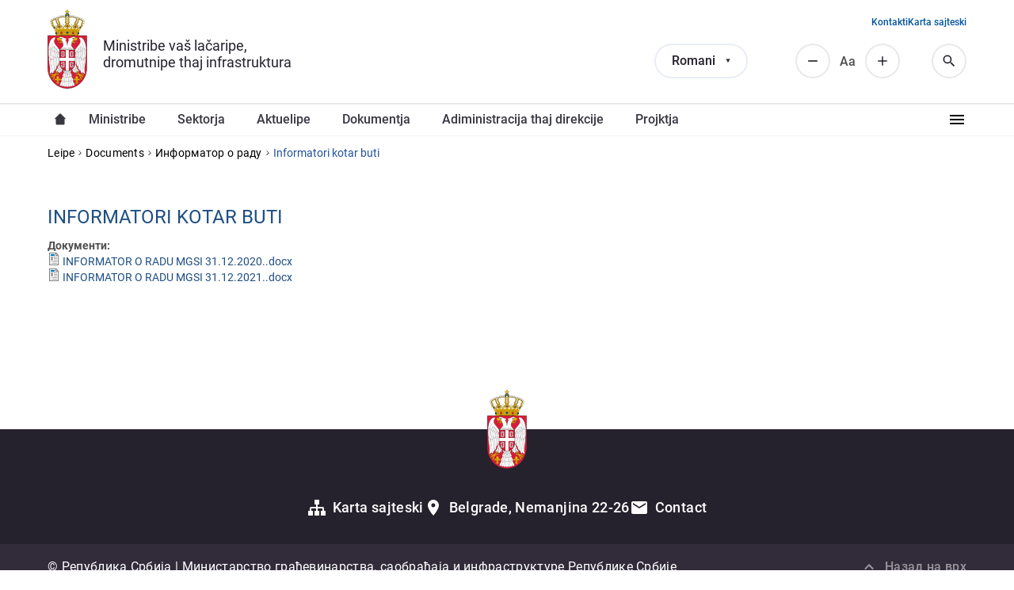

--- FILE ---
content_type: text/html; charset=utf-8
request_url: https://mgsi.gov.rs/rom/dokumenti/informatori-kotar-buti
body_size: 6000
content:

<!DOCTYPE html>
<html lang="rom">
  <head>
    <meta http-equiv="Content-Type" content="text/html; charset=utf-8" />
<meta name="Generator" content="Drupal 7 (http://drupal.org)" />
<link rel="canonical" href="/rom/dokumenti/informatori-kotar-buti" />
<link rel="shortlink" href="/rom/node/20628" />
<link rel="shortcut icon" href="https://mgsi.gov.rs/sites/default/files/favicon.ico" type="image/vnd.microsoft.icon" />
    <title>Informatori kotar buti | Ministribe vaš lačaripe, dromutnipe thaj infrastruktura</title>
    <meta name="viewport" content="width=device-width, initial-scale=1, minimum-scale=1, user-scalable=yes" />
    <link type="text/css" rel="stylesheet" href="https://mgsi.gov.rs/sites/default/files/css/css_kShW4RPmRstZ3SpIC-ZvVGNFVAi0WEMuCnI0ZkYIaFw.css" media="all" />
<link type="text/css" rel="stylesheet" href="https://mgsi.gov.rs/sites/default/files/css/css_hYCLW089C9S9sP3ZYkuG6R-Q5ZHbEhblZBFjwZ_bE_I.css" media="all" />
<link type="text/css" rel="stylesheet" href="https://mgsi.gov.rs/sites/default/files/css/css_T68t7O_FHR1M5IK5GZOOJGTp1R7D5HueujjCchbBeaQ.css" media="all" />
<link type="text/css" rel="stylesheet" href="https://mgsi.gov.rs/sites/default/files/css/css_wOUTnzFd9HZ7mcO-Rs4WtykFWje58ba2Y47F3Fvfbm8.css" media="all" />
<link type="text/css" rel="stylesheet" href="https://mgsi.gov.rs/sites/default/files/css/css_k3snrbsthqot7V7ccRZHS9OkCZkwBv4adtNieIVlbEU.css" media="print" />
    <script type="text/javascript" src="https://mgsi.gov.rs/sites/default/files/js/js_Pt6OpwTd6jcHLRIjrE-eSPLWMxWDkcyYrPTIrXDSON0.js"></script>
<script type="text/javascript" src="https://mgsi.gov.rs/sites/default/files/js/js_onbE0n0cQY6KTDQtHO_E27UBymFC-RuqypZZ6Zxez-o.js"></script>
<script type="text/javascript" src="https://mgsi.gov.rs/sites/default/files/js/js_gHk2gWJ_Qw_jU2qRiUmSl7d8oly1Cx7lQFrqcp3RXcI.js"></script>
<script type="text/javascript" src="https://mgsi.gov.rs/sites/default/files/js/js_L0iMyUC_H-M5IlaxuE2mI-q0qgx8_oIRAPmkxA2BPgA.js"></script>
<script type="text/javascript">
<!--//--><![CDATA[//><!--
(function(i,s,o,g,r,a,m){i["GoogleAnalyticsObject"]=r;i[r]=i[r]||function(){(i[r].q=i[r].q||[]).push(arguments)},i[r].l=1*new Date();a=s.createElement(o),m=s.getElementsByTagName(o)[0];a.async=1;a.src=g;m.parentNode.insertBefore(a,m)})(window,document,"script","//www.google-analytics.com/analytics.js","ga");ga("create", "UA-53130288-1", {"cookieDomain":"auto"});ga("send", "pageview");
//--><!]]>
</script>
<script type="text/javascript" src="https://mgsi.gov.rs/sites/default/files/js/js_35EcLXblzUliyLFUJD3tUAze7tzuDZi4yFyKcciOTqs.js"></script>
<script type="text/javascript">
<!--//--><![CDATA[//><!--
jQuery.extend(Drupal.settings, {"basePath":"\/","pathPrefix":"rom\/","setHasJsCookie":0,"ajaxPageState":{"theme":"mgsi","theme_token":"PxRgj-a1_9hip4RKtFp9sUa_1f-lSVNleXWl9vYyOQE","js":{"sites\/all\/modules\/contrib\/jquery_update\/replace\/jquery\/1.12\/jquery.min.js":1,"misc\/jquery-extend-3.4.0.js":1,"misc\/jquery-html-prefilter-3.5.0-backport.js":1,"misc\/jquery.once.js":1,"misc\/drupal.js":1,"sites\/all\/modules\/contrib\/jquery_update\/js\/jquery_browser.js":1,"misc\/form-single-submit.js":1,"sites\/all\/modules\/contrib\/entityreference\/js\/entityreference.js":1,"sites\/all\/libraries\/colorbox\/jquery.colorbox-min.js":1,"sites\/all\/modules\/contrib\/colorbox\/js\/colorbox.js":1,"sites\/all\/modules\/contrib\/colorbox\/styles\/default\/colorbox_style.js":1,"sites\/all\/modules\/contrib\/google_analytics\/googleanalytics.js":1,"0":1,"sites\/all\/themes\/mgsi\/js\/script.js":1,"sites\/all\/themes\/mgsi\/js\/font-resizer.js":1},"css":{"modules\/system\/system.base.css":1,"modules\/system\/system.messages.css":1,"modules\/system\/system.theme.css":1,"modules\/field\/theme\/field.css":1,"modules\/node\/node.css":1,"modules\/search\/search.css":1,"modules\/user\/user.css":1,"sites\/all\/modules\/contrib\/views\/css\/views.css":1,"sites\/all\/modules\/contrib\/colorbox\/styles\/default\/colorbox_style.css":1,"sites\/all\/modules\/contrib\/ctools\/css\/ctools.css":1,"modules\/locale\/locale.css":1,"sites\/all\/themes\/mgsi\/css\/style.css":1,"sites\/all\/themes\/mgsi\/css\/style-add.css":1,"sites\/all\/themes\/mgsi\/css\/responsive.css":1,"sites\/all\/themes\/mgsi\/css\/mgsi_theme.css":1,"sites\/all\/themes\/mgsi\/css\/print.css":1}},"colorbox":{"opacity":"0.85","current":"{current} of {total}","previous":"\u00ab Prev","next":"Next \u00bb","close":"Close","maxWidth":"98%","maxHeight":"98%","fixed":true,"mobiledetect":true,"mobiledevicewidth":"480px","file_public_path":"\/sites\/default\/files","specificPagesDefaultValue":"admin*\nimagebrowser*\nimg_assist*\nimce*\nnode\/add\/*\nnode\/*\/edit\nprint\/*\nprintpdf\/*\nsystem\/ajax\nsystem\/ajax\/*"},"googleanalytics":{"trackOutbound":1,"trackMailto":1,"trackDownload":1,"trackDownloadExtensions":"7z|aac|arc|arj|asf|asx|avi|bin|csv|doc(x|m)?|dot(x|m)?|exe|flv|gif|gz|gzip|hqx|jar|jpe?g|js|mp(2|3|4|e?g)|mov(ie)?|msi|msp|pdf|phps|png|ppt(x|m)?|pot(x|m)?|pps(x|m)?|ppam|sld(x|m)?|thmx|qtm?|ra(m|r)?|sea|sit|tar|tgz|torrent|txt|wav|wma|wmv|wpd|xls(x|m|b)?|xlt(x|m)|xlam|xml|z|zip","trackColorbox":1},"urlIsAjaxTrusted":{"\/rom\/dokumenti\/informatori-kotar-buti":true}});
//--><!]]>
</script>
  </head>
  <body class="html not-front not-logged-in no-sidebars page-node page-node- page-node-20628 node-type-document i18n-rom" >
  <div id="skip-link">
    <a href="#main-content" class="element-invisible element-focusable">Skip to main content</a>
  </div>
    <header class="region region--header">

  
  <div class="region region-header-primary">
    <div class="region-inner">
      <div id="block-mers-tools-branding" class="block block-mers-tools clearfix">

    
  <div class="content">
    
  <a class="logo" href="/rom">
    <img src="https://mgsi.gov.rs/sites/all/themes/mgsi/logo.png" alt="Ministribe vaš lačaripe, dromutnipe thaj infrastruktura" title="Ministribe vaš lačaripe, dromutnipe thaj infrastruktura" />
  </a>

  <div class="site-name">
    <a href="/rom" title="Leipe" rel="home"><span>Ministribe vaš lačaripe, dromutnipe thaj infrastruktura</span></a>
  </div>
  </div>
</div>

<div class="block block--language-switcher">
  <div class="content">
    <div class="language-selected"></div>
    <ul class="language-switcher-locale-url"><li class="sr-Cyrl first"><span class="language-link locale-untranslated" xml:lang="sr-Cyrl">Ћирилица</span></li>
<li class="sr-Latn"><span class="language-link locale-untranslated" xml:lang="sr-Latn">Latinica</span></li>
<li class="en"><span class="language-link locale-untranslated" xml:lang="en">English</span></li>
<li class="rom last active"><a href="/rom/dokumenti/informatori-kotar-buti" class="language-link active" xml:lang="rom">Romani</a></li>
</ul>  </div>
</div>
<div id="block-search-form" class="block block-search clearfix">

    
  <div class="content">
    <form action="/rom/dokumenti/informatori-kotar-buti" method="post" id="search-block-form" accept-charset="UTF-8"><div><div class="container-inline">
      <h2 class="element-invisible">Search form</h2>
    <div class="form-item form-type-textfield form-item-search-block-form">
  <label class="element-invisible" for="edit-search-block-form--2">Arakh </label>
 <input placeholder="Search..." type="text" id="edit-search-block-form--2" name="search_block_form" value="" size="15" maxlength="128" class="form-text" />
</div>
<div class="form-actions form-wrapper" id="edit-actions"><input type="submit" id="edit-submit" name="op" value="Arakh" class="form-submit" /></div><input type="hidden" name="form_build_id" value="form-XbgYFblEj-6RI2bE8Dp9eZ7wLFvxRGM2UvoJ8bwMYCg" />
<input type="hidden" name="form_id" value="search_block_form" />
</div>
</div></form>  </div>
</div>
<div id="block-block-12" class="block block-block clearfix">

    
  <div class="content">
    <div class="resize resize--minus">Смањи</div>
<div class="resize resize--normal">Аа</div>
<div class="resize resize--plus">Повећај</div>
  </div>
</div>
<div id="block-mers-tools-mgsi-tools-search-icon" class="block block-mers-tools clearfix">

    
  <div class="content">
    <span class="search-icon">Search</span>  </div>
</div>
<div id="block-mers-tools-mgsi-tools-responsive-menu-icon" class="block block-mers-tools clearfix">

    
  <div class="content">
    <span class="responsive-menu-icon">Responsive menu</span>  </div>
</div>
<div id="block-menu-menu-secondary-menu" class="block block-menu clearfix">

    
  <div class="content">
    <ul class="menu"><li class="first leaf"><a href="/rom/contacts" title="">Kontakti</a></li>
<li class="last leaf"><a href="/rom/sitemap" title="">Karta sajteski</a></li>
</ul>  </div>
</div>
    </div>
  </div>

  
  <div class="region region-header-secondary">
    <div class="region-inner">
      <div id="block-system-main-menu" class="block block-system block-menu clearfix">

    
  <div class="content">
    <ul class="menu"><li class="first leaf"><a href="/rom" title="">Насловна</a></li>
<li class="expanded"><a href="/rom/ministribe" title="">Ministribe</a><ul class="menu"><li class="first leaf"><a href="/rom/sekretarijati-ministribasko">Sekretarijati ministribasko</a></li>
<li class="leaf"><a href="/rom/drzavni-sekretari" title="">Raštrake sekretarja, Ažutne thaj Turvinutne</a></li>
<li class="leaf"><a href="/rom/interno-revizori">Interno revizori</a></li>
<li class="leaf"><a href="/rom/klasa-vas-administrativno-thaj-administrativno-kontrolno-bukjengo">Klasa vaš administrativno thaj administrativno-kontrolno bukjengo</a></li>
<li class="last leaf"><a href="/rom/klasa-vas-direkcija-projektjenca">Klasa vaš direkcija projektjenca</a></li>
</ul></li>
<li class="expanded"><a href="/rom/sectors" title="">Sektorja</a><ul class="menu"><li class="first leaf"><a href="/rom/sektori/sektori-vas-dromutno-transporti-droma-thaj-arakhipe-dromutnipasko">Sektori vaš dromutno transporti, droma thaj arakhipe dromutnipasko</a></li>
<li class="leaf"><a href="/rom/sektori/sektori-vas-sastrunaro-dromutnipe-thaj-intermodalno-dromutnipe">Sektori vaš sastrunaro dromutnipe thaj intermodalno dromutnipe</a></li>
<li class="leaf"><a href="/rom/sektori/sektori-vas-aero-dromutnipe-thaj-transporti-rizikako-roba">Sektori vaš aero dromutnipe thaj transporti rizikako malesko</a></li>
<li class="leaf"><a href="/rom/sektori/sektori-vas-pajnesko-dromutnipe-thaj-arakhipasko-dromutnipe-po-pani">Sektori vaš pajnesko dromutnipe thaj arakhipasko dromutnipe po pani</a></li>
<li class="leaf"><a href="/rom/sektori/sektori-vas-lacaripaske-bukja-legaripe-sa-phandutne-procedure-thaj-te-ovol-kanunipe">Sektori vaš lačaripaske bukja, legaripe sa phandutne procedure thaj te ovol kanunipe</a></li>
<li class="leaf"><a href="/rom/sektori/sektori-vas-thanutno-planiripe-thaj-urbanizmi">Sektori vaš thanutno planiripe thaj urbanizmi</a></li>
<li class="leaf"><a href="/rom/sektori/sektori-vas-besipe-ano-khera-thaj-arhitektonsko-politika-komunalno-bukja-thaj-eneregetsko">Sektori vaš bešipe ano khera thaj arhitektonsko politika, komunalno bukja thaj eneregetsko efikasipe</a></li>
<li class="leaf"><a href="/rom/sektori/sektori-vas-maskharthemutno-maskharipe-thaj-evropake-integracije">Sektori vaš maškharthemutno maškharipe thaj evropake integracije</a></li>
<li class="last leaf"><a href="/rom/sektori/sektori-vas-inspekciaki-kontorla">Sektori vaš inspekciaki kontorla</a></li>
</ul></li>
<li class="expanded"><a href="/rom/aktuelnosti" title="">Aktuelipe</a><ul class="menu"><li class="first leaf"><a href="/rom/aktuelnosti/vesti" title="">Nevipe</a></li>
<li class="last leaf"><a href="/rom/aktuelnosti/javne-rasprave" title="">Publikake Diskusije</a></li>
</ul></li>
<li class="expanded"><a href="/rom/dokumentja" title="">Dokumentja</a><ul class="menu"><li class="first leaf"><a href="/rom/dokumenti/zakoni" title="">Kanunja</a></li>
<li class="leaf"><a href="https://informator.poverenik.rs/informator?org=4YooNRho7jBFSZet7" title="">Informatori kotar buti</a></li>
<li class="leaf"><a href="/rom/dokumenti/podzakonski-akti" title="">Telokanunjenge aktja</a></li>
<li class="leaf"><a href="/rom/dokumenti/predlozi-i-nacrti" title="">Bahamja thaj projekcije</a></li>
<li class="leaf"><a href="/rom/dokumenti/izvestaji" title="">Raportja</a></li>
<li class="leaf"><a href="/rom/dokumenti/javne-nabavke" title="">Publikake rodipe</a></li>
<li class="leaf"><a href="/rom/dokumenti/javni-konkursi" title="">Publikako konkursi</a></li>
<li class="leaf"><a href="/rom/dokumenti/javni-tenderi" title="">Publikake tenderja</a></li>
<li class="leaf"><a href="/rom/dokumenti/javni-uvid" title="">Publikako dikhlaripe</a></li>
<li class="last leaf"><a href="/rom/dokumenti/ostali-dokumenti" title="">Aver dokumentja</a></li>
</ul></li>
<li class="leaf"><a href="/rom/adiministracija-thaj-direkcije">Adiministracija thaj direkcije</a></li>
<li class="leaf"><a href="/rom/projktja">Projktja</a></li>
<li class="expanded"><a href="/rom/koordinaciako-trupo-thaj-komisije" title="">Koordinaciako trupo thaj komisije</a><ul class="menu"><li class="first leaf"><a href="/rom/koordinaciako-trupo-vas-dikhlaripe-realizacija-strategiako-vas-socialno-inkluzia-romengo-thaj">Koordinaciako trupo vaš dikhlaripe realizacija Strategiako vaš socialno inkluzia Romengo thaj Romanicengo</a></li>
<li class="last leaf"><a href="/rom/komisija-vas-zorakaripe-skodrako">Komisija vaš zorakaripe škodrako</a></li>
</ul></li>
<li class="leaf"><a href="/rom/infrastrukturna-gradilista" title="">Infrastrukturno lačaripaske thana</a></li>
<li class="leaf"><a href="/rom/civilno-amalipe">Civilno amalipe</a></li>
<li class="leaf"><a href="/rom/usluge" title="">Servisi</a></li>
<li class="leaf"><a href="/rom/fotografija-i-video" title="">Fotografije thaj video matrijali</a></li>
<li class="leaf"><a href="/rom/materijal-za-medije" title="">Matrijali vaš medije</a></li>
<li class="leaf"><a href="/rom/faq" title="">Pučhipa thaj amboldipa</a></li>
<li class="last leaf"><a href="/rom/arhiva">Arhiva</a></li>
</ul>  </div>
</div>
    </div>
  </div>

</header>

  <div class="block block--breadcrumbs"><h2 class="element-invisible">You are here</h2><div class="breadcrumb"><a href="/rom">Leipe</a><i></i><a href="/rom/dokumenti">Documents</a><i></i><a href="/rom/dokumenti/informator-o-radu">Информатор о раду</a><i></i><span>Informatori kotar buti</span></div></div>

  <div class="block block--tabs"></div>


<main id="main">
  <a id="main-content"></a>

        <h1>Informatori kotar buti</h1>
    
  
  <div class="region region-content">
    <div class="region-inner">
      <div id="block-system-main" class="block block-system clearfix">

    
  <div class="content">
    <div id="node-20628" class="node node-document node-view-mode-full">

  
      
      
  
  <div class="content clearfix">
    <div class="field field-name-field-document field-type-file field-label-above"><div class="field-label">Документи:&nbsp;</div><div class="field-items"><div class="field-item even"><span class="file"><img class="file-icon" alt="File" title="application/vnd.openxmlformats-officedocument.wordprocessingml.document" src="/modules/file/icons/x-office-document.png" /> <a href="https://mgsi.gov.rs/sites/default/files/INFORMATOR%20O%20RADU%20MGSI%2031.12.2020._2.docx" type="application/vnd.openxmlformats-officedocument.wordprocessingml.document; length=1422091">INFORMATOR O RADU MGSI 31.12.2020..docx</a></span></div><div class="field-item odd"><span class="file"><img class="file-icon" alt="File" title="application/vnd.openxmlformats-officedocument.wordprocessingml.document" src="/modules/file/icons/x-office-document.png" /> <a href="https://mgsi.gov.rs/sites/default/files/INFORMATOR%20O%20RADU%20MGSI%2031.12.2021._2.docx" type="application/vnd.openxmlformats-officedocument.wordprocessingml.document; length=1610635">INFORMATOR O RADU MGSI 31.12.2021..docx</a></span></div></div></div>  </div>

    <div class="clearfix">
    </div>
  
  <div class="clearfix">
          <div class="links"></div>
    
      </div>

</div>
  </div>
</div>
    </div>
  </div>

</main>

<footer class="region region--footer">
      
  <div class="region region-footer-primary">
    <div class="region-inner">
      <div id="block-block-11" class="block block-block clearfix">

    
  <div class="content">
      <div class="field-items">
    <div class="field-item">
      <a href="/rom/sitemap" class="link link--sitemap">Karta sajteski</a>    </div>
    <div class="field-item">
      <a href="https://goo.gl/maps/4WhLnCzH1nwj3xNP8" target="_blank" rel="nofollow noopener" class="link link--map">Belgrade, Nemanjina 22-26</a>    </div>
    <div class="field-item">
      <a href="/rom/contacts" class="link link--contact">Contact</a>    </div>
  </div>  </div>
</div>
    </div>
  </div>
  
      
  <div class="region region-footer-secondary">
    <div class="region-inner">
      <div id="block-block-13" class="block block-block clearfix">

    
  <div class="content">
    <p>© Република Србија | Министарство грађевинарства, саобраћаја и инфраструктуре Републике Србије</p>
  </div>
</div>
<div id="block-block-14" class="block block-block clearfix">

    
  <div class="content">
    <p class="trigger trigger--scroll">Назад на врх</p>
  </div>
</div>
    </div>
  </div>
  </footer>
    </body>
</html>


--- FILE ---
content_type: image/svg+xml
request_url: https://mgsi.gov.rs/sites/all/themes/mgsi/images/icons/search--desktop.svg
body_size: 399
content:
<svg xmlns='http://www.w3.org/2000/svg' fill='none' viewBox='0 0 20 20'><path fill='#25212D' d='M7.917 2.5a5.417 5.417 0 015.416 5.417 5.43 5.43 0 01-1.3 3.525l.225.225h.659l4.166 4.166-1.25 1.25-4.166-4.166v-.659l-.225-.225a5.43 5.43 0 01-3.525 1.3 5.416 5.416 0 110-10.833zm0 1.667a3.734 3.734 0 00-3.75 3.75 3.734 3.734 0 003.75 3.75 3.734 3.734 0 003.75-3.75 3.734 3.734 0 00-3.75-3.75z'/></svg>